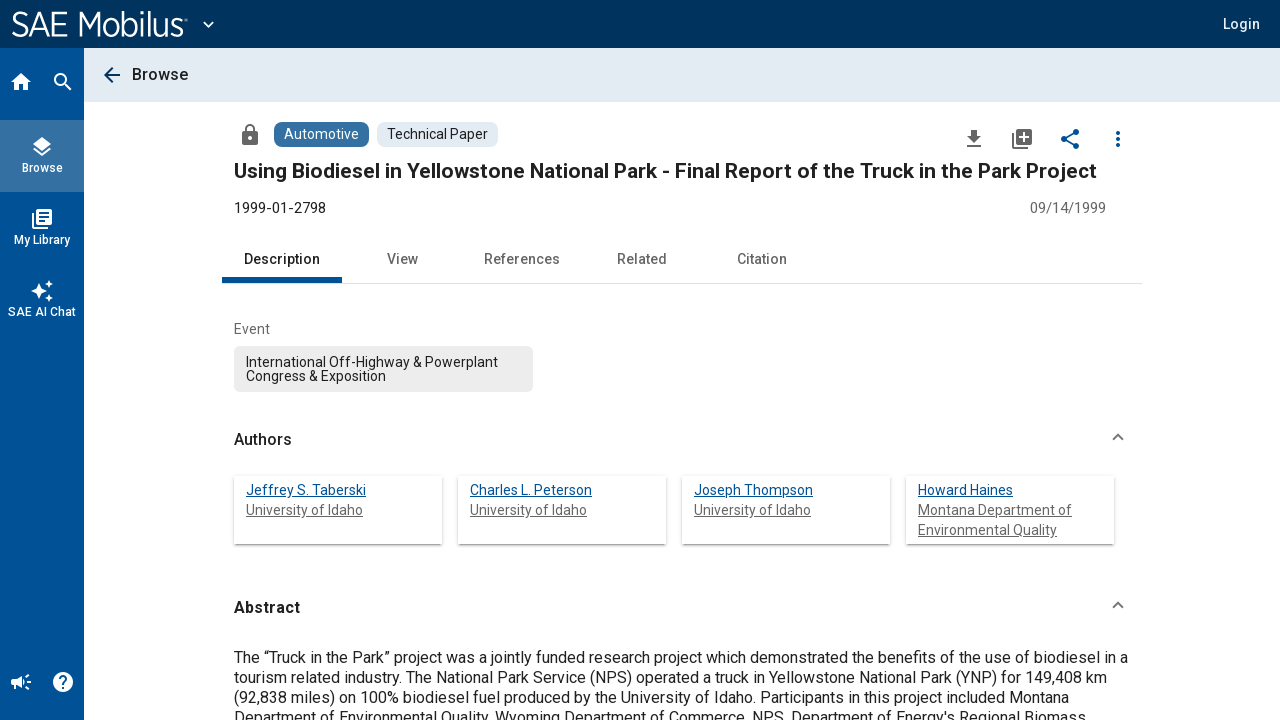

--- FILE ---
content_type: text/javascript
request_url: https://saemobilus.sae.org/443.7249782435c788db.js
body_size: 6564
content:
"use strict";(self.webpackChunkmobilus=self.webpackChunkmobilus||[]).push([[443],{3443:(jt,J,r)=>{r.d(J,{z:()=>xt});var m=r(1747),h=r(9310),O=r(6502),j=r(8141),$=r(3993),G=r(5558),W=r(7468),F=r(6354),V=r(9437),X=r(7673),a=r(8642),p=r(9417),C=r(9967),N=r(4572),K=r(3209),M=r(5740),z=r(7550),g=function(n){return n.AccessSubscription="AccessSubscription",n.AccessAnotherSubscription="AccessAnotherSubscription",n.PurchaseAccess="PurchaseAccess",n.RequestAccess="RequestAccess",n.RequestAccessForm="RequestAccessForm",n.Confirm="Confirm",n.FileFormats="FileFormats",n.DownloadExhausted="DownloadExhausted",n.RevisionConfirmation="RevisionConfirmation",n}(g||{});const P={loadingAccessVerification:!1,layout:g.AccessSubscription,contentId:void 0,accessProperties:void 0,loadingAssets:!1,assets:[],downloadSource:"DetailPage",purchaseLink:"https://sae.org",detailCid:null,standardInfo:void 0};var Q=r(3566),Z=r(6094),t=r(4438),B=r(8835),H=r(3922),tt=r(5735),et=r(241),nt=r(1188),x=r(177),U=r(5956),ot=r(9213),it=r(1776),q=r(4742),st=r(5130),at=r(4537),lt=r(1745),rt=r(8862),dt=r(8602);const ct=(n,l,e,o,s,c,D,b,A,I,w,i)=>({layout:n,loading:l,accessText:e,contentId:o,accessProperties:s,assets:c,purchaseLink:D,logInError:b,requestAccessText:A,fileFormats:I,loadingAssets:w,loadingAssetsDetail:i}),ut=()=>({text:"Select Version"});function vt(n,l){if(1&n){const e=t.RV6();t.j41(0,"div",1)(1,"div",2)(2,"div",3)(3,"mat-icon",4),t.EFF(4,"file_download"),t.k0s(),t.j41(5,"h2",5),t.EFF(6),t.k0s(),t.nrm(7,"span",6),t.j41(8,"button",7)(9,"mat-icon"),t.EFF(10,"close"),t.k0s()()(),t.j41(11,"div",8)(12,"p",9),t.EFF(13,"A more recent version of this document is available."),t.k0s(),t.nrm(14,"fs-part-label",10),t.j41(15,"mat-radio-group",11)(16,"mat-radio-button",12)(17,"strong"),t.EFF(18,"Current:\xa0"),t.k0s(),t.EFF(19),t.nI1(20,"date"),t.k0s(),t.j41(21,"mat-radio-button",13)(22,"strong"),t.EFF(23,"Historical:\xa0"),t.k0s(),t.EFF(24),t.nI1(25,"date"),t.k0s()(),t.j41(26,"div",14)(27,"button",15),t.bIt("click",function(){t.eBV(e);const s=t.XpG(2);return t.Njj(s.warningProceedClicked())}),t.EFF(28),t.k0s()()()()()}if(2&n){const e=t.XpG(2);t.R7$(6),t.SpI("Request to Download: ",null==e.data.standardInfo?null:e.data.standardInfo.selectedCode,""),t.R7$(8),t.Y8G("label",t.lJ4(17,ut)),t.R7$(),t.Y8G("formControl",e.activeRevision),t.R7$(),t.Y8G("value",e.data.standardInfo.latestUri),t.R7$(3),t.Lme(" ",e.data.standardInfo.latestCode,", published ",t.i5U(20,11,e.data.standardInfo.latestPubDate,"YYYY-MM-dd")," "),t.R7$(2),t.Y8G("value",e.data.standardInfo.selectedUri),t.R7$(3),t.Lme(" ",e.data.standardInfo.selectedCode,", published ",t.i5U(25,14,e.data.standardInfo.selectedPubDate,"YYYY-MM-dd")," "),t.R7$(3),t.Y8G("disabled",!e.activeRevision.value),t.R7$(),t.SpI(" ",e.activeRevision.value===(null==e.data.standardInfo?null:e.data.standardInfo.latestUri)?"Proceed to Current Version":"Proceed"," ")}}function gt(n,l){if(1&n&&(t.qex(0),t.nrm(1,"mobi-subscription-login-form",26),t.bVm()),2&n){const e=t.XpG(3).ngIf,o=t.XpG();t.R7$(),t.Y8G("loginHeaderText",e.layout===o.DownloadDialogLayout.AccessAnotherSubscription?"Access Another Subscription":"Access Subscription")("LoginFrom",o.LoginFrom)}}function ft(n,l){if(1&n&&(t.j41(0,"p"),t.EFF(1),t.k0s()),2&n){const e=t.XpG(4).ngIf;t.R7$(),t.JRh(e.accessText)}}function mt(n,l){if(1&n&&(t.j41(0,"p"),t.EFF(1),t.k0s()),2&n){const e=t.XpG(5);t.R7$(),t.JRh(e.downloadExhaustedText)}}function pt(n,l){if(1&n){const e=t.RV6();t.qex(0),t.j41(1,"div",23),t.EFF(2,"Purchase"),t.k0s(),t.j41(3,"a",30),t.bIt("click",function(){t.eBV(e);const s=t.XpG(4).ngIf,c=t.XpG();return t.Njj(c.onPurchaseClicked(s.contentId))}),t.j41(4,"mat-icon",31),t.EFF(5,"shopping_cart"),t.k0s(),t.j41(6,"span"),t.EFF(7,"Buy Digital/Print"),t.k0s()(),t.bVm()}if(2&n){const e=t.XpG(4).ngIf;t.R7$(3),t.FS9("href",e.purchaseLink,t.B4B)}}function ht(n,l){if(1&n){const e=t.RV6();t.j41(0,"div",8)(1,"form",27)(2,"div",28),t.DNE(3,ft,2,1,"p",0)(4,mt,2,1,"p",0),t.k0s()(),t.j41(5,"div",14)(6,"button",29),t.bIt("click",function(){t.eBV(e);const s=t.XpG(3).ngIf,c=t.XpG();return t.Njj(c.accessAnother(s.contentId,s.accessProperties))}),t.EFF(7," Access Another Subscription "),t.k0s()(),t.DNE(8,pt,8,1,"ng-container",0),t.k0s()}if(2&n){const e=t.XpG(3).ngIf,o=t.XpG();t.R7$(3),t.Y8G("ngIf",e.layout===o.DownloadDialogLayout.PurchaseAccess),t.R7$(),t.Y8G("ngIf",e.layout===o.DownloadDialogLayout.DownloadExhausted),t.R7$(2),t.Y8G("tabindex",-1),t.R7$(2),t.Y8G("ngIf",e.purchaseLink&&"detailPage"===(null==o.data?null:o.data.calledFrom))}}function _t(n,l){if(1&n){const e=t.RV6();t.j41(0,"div",8)(1,"form",27)(2,"div",28)(3,"p"),t.EFF(4),t.k0s()()(),t.j41(5,"div",14)(6,"button",29),t.bIt("click",function(){t.eBV(e);const s=t.XpG(3).ngIf,c=t.XpG();return t.Njj(c.accessAnother(s.contentId,s.accessProperties))}),t.EFF(7," Access Another Subscription "),t.k0s(),t.j41(8,"button",25),t.bIt("click",function(){t.eBV(e);const s=t.XpG(3).ngIf,c=t.XpG();return t.Njj(c.requestAccess(s.contentId,s.accessProperties))}),t.EFF(9," Request Access "),t.k0s()()()}if(2&n){const e=t.XpG(3).ngIf;t.R7$(4),t.JRh(e.requestAccessText),t.R7$(2),t.Y8G("tabindex",-1)}}function Dt(n,l){if(1&n){const e=t.RV6();t.j41(0,"div",8)(1,"form",27)(2,"div",28)(3,"p"),t.EFF(4," Downloading this document will count as a download for your subscription. Are you sure you want to proceed? "),t.k0s()()(),t.j41(5,"div",14)(6,"button",29),t.bIt("click",function(){t.eBV(e);const s=t.XpG(3).ngIf,c=t.XpG();return t.Njj(c.accessAnother(s.contentId,s.accessProperties))}),t.EFF(7," Access Another Subscription "),t.k0s(),t.j41(8,"button",25),t.bIt("click",function(){t.eBV(e);const s=t.XpG(3).ngIf,c=t.XpG();return t.Njj(c.confirmDownload(s.contentId,s.accessProperties))}),t.EFF(9," Yes, Download "),t.k0s()()()}2&n&&(t.R7$(6),t.Y8G("tabindex",-1))}function Ft(n,l){if(1&n){const e=t.RV6();t.qex(0),t.j41(1,"div",23),t.EFF(2,"Purchase"),t.k0s(),t.j41(3,"a",30),t.bIt("click",function(){t.eBV(e);const s=t.XpG(3).ngIf,c=t.XpG();return t.Njj(c.onPurchaseClicked(s.contentId))}),t.j41(4,"mat-icon",31),t.EFF(5,"shopping_cart"),t.k0s(),t.j41(6,"span"),t.EFF(7,"Buy Digital/Print"),t.k0s()(),t.bVm()}if(2&n){const e=t.XpG(3).ngIf;t.R7$(3),t.FS9("href",e.purchaseLink,t.B4B)}}function yt(n,l){if(1&n){const e=t.RV6();t.j41(0,"div",1)(1,"div",18)(2,"div",3)(3,"mat-icon",4),t.EFF(4,"file_download"),t.k0s(),t.j41(5,"h2",5),t.EFF(6,"Download"),t.k0s(),t.nrm(7,"span",6),t.j41(8,"button",19)(9,"mat-icon"),t.EFF(10,"close"),t.k0s()()(),t.DNE(11,gt,2,2,"ng-container",0)(12,ht,9,4,"div",20)(13,_t,10,2,"div",20)(14,Dt,10,1,"div",20),t.k0s(),t.j41(15,"div",21)(16,"div",3),t.nrm(17,"span",6),t.j41(18,"button",22)(19,"mat-icon"),t.EFF(20,"close"),t.k0s()()(),t.j41(21,"div",8)(22,"div",23),t.EFF(23,"Subscribe"),t.k0s(),t.j41(24,"p"),t.EFF(25," SAE Mobilus is the only engineering database that offers the mobility industry access to resources that help move the mobility industry forward. This platform is continuously evolving and features like intuitive search, annotations, redlining and customization help you find solutions faster. "),t.k0s(),t.j41(26,"div",14)(27,"button",24),t.bIt("click",function(){t.eBV(e);const s=t.XpG(3);return t.Njj(s.clickContactSales())}),t.EFF(28," Contact Sales "),t.k0s(),t.j41(29,"button",25),t.bIt("click",function(){t.eBV(e);const s=t.XpG(3);return t.Njj(s.clickProductPortfolio())}),t.EFF(30," Product Portfolio "),t.k0s()(),t.DNE(31,Ft,8,1,"ng-container",0),t.k0s()()()}if(2&n){const e=t.XpG(2).ngIf,o=t.XpG();t.R7$(11),t.Y8G("ngIf",e.layout===o.DownloadDialogLayout.AccessSubscription||e.layout===o.DownloadDialogLayout.AccessAnotherSubscription),t.R7$(),t.Y8G("ngIf",e.layout===o.DownloadDialogLayout.PurchaseAccess||e.layout===o.DownloadDialogLayout.DownloadExhausted),t.R7$(),t.Y8G("ngIf",e.layout===o.DownloadDialogLayout.RequestAccess),t.R7$(),t.Y8G("ngIf",e.layout===o.DownloadDialogLayout.Confirm),t.R7$(17),t.Y8G("ngIf",e.layout!==o.DownloadDialogLayout.PurchaseAccess&&e.layout!==o.DownloadDialogLayout.DownloadExhausted&&e.purchaseLink&&"detailPage"===(null==o.data?null:o.data.calledFrom))}}function bt(n,l){if(1&n){const e=t.RV6();t.j41(0,"si-basic-card",37),t.nI1(1,"uppercase"),t.bIt("fileDownloaded",function(){const s=t.eBV(e).$implicit,c=t.XpG(4).ngIf,D=t.XpG();return t.Njj(D.fileDownloaded(c.contentId,s.searchType))}),t.k0s()}if(2&n){let e,o;const s=l.$implicit,c=t.XpG(5);t.FS9("fileName",null!==(e=null==s?null:s.filename)&&void 0!==e?e:null==s?null:s.fileName),t.Y8G("materialIcon","insert_drive_file")("title",null!==(o=t.bMT(1,7,s.fileType))&&void 0!==o?o:"XLSX")("shadow",!1)("hrefLink",c.getDownloadLink(s))("downloadFile",c.getDownloadLink(s))("hrefLink",c.getDownloadLink(s))}}function At(n,l){if(1&n&&(t.qex(0),t.DNE(1,bt,2,9,"si-basic-card",36),t.bVm()),2&n){const e=t.XpG(3).ngIf;t.R7$(),t.Y8G("ngForOf",e.assets)}}function It(n,l){1&n&&(t.j41(0,"div",38),t.nrm(1,"mat-spinner",39),t.k0s())}function wt(n,l){if(1&n&&(t.j41(0,"div",32)(1,"div",3)(2,"mat-icon",4),t.EFF(3,"file_download"),t.k0s(),t.j41(4,"h2",5),t.EFF(5,"Download"),t.k0s(),t.nrm(6,"span",6),t.j41(7,"button",7)(8,"mat-icon"),t.EFF(9,"close"),t.k0s()()(),t.j41(10,"div",8)(11,"div",33),t.EFF(12),t.k0s(),t.j41(13,"div",34),t.DNE(14,At,2,1,"ng-container",0)(15,It,2,0,"div",35),t.k0s()()()),2&n){const e=t.XpG(2).ngIf;t.R7$(12),t.SpI("File Format",(null==e.fileFormats?null:e.fileFormats.length)>1?"s":"",""),t.R7$(2),t.Y8G("ngIf",!e.loadingAssets&&!e.loadingAssetsDetail),t.R7$(),t.Y8G("ngIf",e.loadingAssets||e.loadingAssetsDetail)}}function Lt(n,l){if(1&n&&t.DNE(0,yt,32,5,"div",16)(1,wt,16,3,"div",17),2&n){const e=t.XpG().ngIf,o=t.XpG();t.Y8G("ngIf",e.layout!==o.DownloadDialogLayout.FileFormats&&e.layout!==o.DownloadDialogLayout.RequestAccessForm),t.R7$(),t.Y8G("ngIf",e.layout===o.DownloadDialogLayout.FileFormats)}}function Ct(n,l){if(1&n&&(t.qex(0),t.DNE(1,vt,29,18,"div",1)(2,Lt,2,2),t.bVm()),2&n){const e=t.XpG();t.R7$(),t.vxM(1,e.showHistoricalStandardWarning?1:2)}}let Y=(()=>{var n;class l{constructor(o,s,c,D,b,A,I,w,i){var u,v;this.store=o,this.contentService=s,this.subService=c,this.downloadService=D,this.dialogRef=b,this.dialog=A,this.sessionService=I,this.router=w,this.data=i,this.layout$=this.store.select(a._.Z7),this.loadingAccessVerification$=this.store.select(a._.Gt),this.contentId$=this.store.select(a._.d7),this.accessProperties$=this.store.select(a._.Kp),this.assets$=this.store.select(a._.Gi),this.loadingAssets$=this.store.select(a._.E6),this.fileFormats$=this.contentService.fileFormats$,this.loadingAssetsDetail$=this.store.select(z.s4.E6),this.subscriptions$=this.subService.subscriptions$,this.DownloadDialogLayout=g,this.LoginFrom=Q.hs.DownLoadDialog,this.mockSubmitted=!1,this.loadingLogIn$=this.store.select(M.VD.AJ),this.logInError$=this.store.select(M.VD.C0),this.accessText$=this.subService.subscriptions$.pipe((0,F.T)(d=>`This document is not included within your ${d.map(_=>`"${_.name}"`).join(", ")} subscription${(null==d?void 0:d.length)>1?"s.":"."}`)),this.downloadExhaustedText="The download limit has been exhausted for the subscription that you are logged into. Please reach out to your Account Administrator to explore options to avail this publication.",this.purchaseLink$=this.store.select(a._.qr),this.requestAccessText$=(0,N.z)([this.accessProperties$,this.subscriptions$]).pipe((0,F.T)(([d,f])=>{const _=f.find(L=>{var y;return L.id===(null==d||null===(y=d.accessDetails)||void 0===y?void 0:y.subscriptionId)});return`Your ${_?'"'+_.name+'" ':""} subscription requires permission before this content can be viewed or downloaded.`})),this.loading$=(0,N.z)([this.loadingAccessVerification$,this.loadingLogIn$]).pipe((0,F.T)(([d,f])=>d||f)),this.requestAccessForm=new p.gE({firstName:new p.MJ("",p.k0.required),lastName:new p.MJ("",p.k0.required),phone:new p.MJ("",[p.k0.required,p.k0.pattern("[- +()0-9]+")]),email:new p.MJ("",[p.k0.required,p.k0.email]),justification:new p.MJ("",p.k0.required)}),this.showHistoricalStandardWarning=!1,this.activeRevision=new p.MJ(""),this.showHistoricalStandardWarning=!!i.standardInfo,this.requestAccessSubName=null===(u=i.subSessions)||void 0===u||null===(u=u.find(d=>d.features.some(f=>"request-content"===f.name&&!!f.enabled)))||void 0===u?void 0:u.name,this.isAvailableForPurchase=null==i||null===(v=i.content)||void 0===v||null===(v=v.collections)||void 0===v||null===(v=v.collection)||void 0===v?void 0:v.some(d=>"Approved"===(null==d?void 0:d.collectionDocumentStatus)&&"COLL-WF-WEBSITE"===(null==d?void 0:d.name))}accessAnother(o,s){this.store.dispatch(a.L.setLayout({layout:g.AccessAnotherSubscription,contentId:o,accessProperties:s}))}getDownloadLink(o){return this.downloadService.getDownloadLinkForAsset(o)}clickContactSales(){window.open("http://www.saemobilus.org/subscribe-today","_blank")}clickProductPortfolio(){window.open("https://www.sae.org/publications/subscriptions","_blank")}fileDownloaded(o,s){"Dataset"!==s&&this.sessionService.addDownloadedCid(o),this.dialogRef.close(),this.store.dispatch(a.L.getAccessProperties({contentId:o}))}onPurchaseClicked(o){this.store.dispatch(K.Uf.usageTrackingEvent({event:{eventType:"click_purchase",contentIds:[o]}}))}confirmDownload(o,s){this.store.dispatch(a.L.setLayout({layout:g.FileFormats,contentId:o,accessProperties:s}))}requestAccess(o,s){this.store.dispatch(a.L.setLayout({layout:g.RequestAccessForm,contentId:o,accessProperties:s})),this.dialogRef.close(),this.dialog.open(Z.$,{data:this.data})}warningProceedClicked(){this.activeRevision.value===this.data.standardInfo.latestUri?(this.router.navigateByUrl(this.activeRevision.value),this.dialogRef.close()):this.showHistoricalStandardWarning=!1}ngOnDestroy(){this.store.dispatch(a.L.resetStore()),this.store.dispatch(M.Wb.setLogInToSubErrorMessage(null))}}return(n=l).\u0275fac=function(o){return new(o||n)(t.rXU(h.il),t.rXU(B.fH),t.rXU(H.yg),t.rXU(tt.s),t.rXU(C.RN),t.rXU(C.ef),t.rXU(et.Q),t.rXU(nt.Ix),t.rXU(C.xh))},n.\u0275cmp=t.VBU({type:n,selectors:[["ng-component"]],decls:13,vars:38,consts:[[4,"ngIf"],[1,"si-dialog","si-col"],[1,"si-col--main","si-wd"],[1,"si-dialog__h"],["aria-hidden","true",1,"si-icon","si-dialog__icon"],[1,"si-dialog__title"],[1,"si-expanse"],["mat-icon-button","","matTooltip","Close","aria-label","Close","mat-dialog-close","",1,"si-icon","si-button--close"],[1,"si-dialog__b"],[2,"margin-top","0"],[3,"label"],["aria-label","Select an option",2,"display","flex","flex-direction","column","margin-top","5px",3,"formControl"],["aria-label","Current",2,"margin-bottom","10px",3,"value"],["aria-label","Historical",3,"value"],["mat-dialog-actions","",1,"si-dialog__a"],["mat-flat-button","","color","primary",3,"click","disabled"],["class","si-dialog si-col",4,"ngIf"],["class","si-dialog",4,"ngIf"],[1,"si-col--main","si-wd","si-wd-half"],["mat-icon-button","","matTooltip","Close","aria-label","Close","mat-dialog-close","",1,"si-icon","si-button--close","si-visible--only-mobile"],["class","si-dialog__b",4,"ngIf"],[1,"si-col--aux","si-wd","si-wd-half"],["mat-icon-button","","matTooltip","Close","aria-label","Close","mat-dialog-close","",1,"si-icon","si-button--close","si-visible--beyond-mobile"],[1,"si-form__header"],["mat-flat-button","",1,"si-button","si-button--secondary",3,"click"],["mat-flat-button","",1,"si-button","si-button--primary",3,"click"],[3,"loginHeaderText","LoginFrom"],[1,"si-form"],[1,"si-form__b"],["mat-flat-button","",1,"si-button","si-button--secondary",3,"click","tabindex"],["mat-button","","target","_blank",1,"si-button--link",3,"click","href"],["color","primary","aria-hidden","true",1,"si-icon"],[1,"si-dialog"],[1,"si-dataout__h__title"],[1,"si-card--dataviewer__data"],["class","si-spinner__container si-minor",4,"ngIf"],["class","si-component",3,"materialIcon","title","shadow","hrefLink","downloadFile","fileName","fileDownloaded",4,"ngFor","ngForOf"],[1,"si-component",3,"fileDownloaded","materialIcon","title","shadow","hrefLink","downloadFile","fileName"],[1,"si-spinner__container","si-minor"],[1,"si-spinner"]],template:function(o,s){1&o&&(t.DNE(0,Ct,3,1,"ng-container",0),t.nI1(1,"async"),t.nI1(2,"async"),t.nI1(3,"async"),t.nI1(4,"async"),t.nI1(5,"async"),t.nI1(6,"async"),t.nI1(7,"async"),t.nI1(8,"async"),t.nI1(9,"async"),t.nI1(10,"async"),t.nI1(11,"async"),t.nI1(12,"async")),2&o&&t.Y8G("ngIf",t.zJS(25,ct,[t.bMT(1,1,s.layout$),t.bMT(2,3,s.loading$),t.bMT(3,5,s.accessText$),t.bMT(4,7,s.contentId$),t.bMT(5,9,s.accessProperties$),t.bMT(6,11,s.assets$),t.bMT(7,13,s.purchaseLink$),t.bMT(8,15,s.logInError$),t.bMT(9,17,s.requestAccessText$),t.bMT(10,19,s.fileFormats$),t.bMT(11,21,s.loadingAssets$),t.bMT(12,23,s.loadingAssetsDetail$)]))},dependencies:[x.Sq,x.bT,p.qT,p.BC,p.cb,p.cV,p.l_,U.iV,U.hn,C.kQ,C.$t,ot.An,it.wS,q.Ku,q.No,st.PD,at.q,lt.d,rt.m,dt.g,x.Jj,x.Pc,x.vh],encapsulation:2}),l})();var St=r(8280),Et=r(4596),Tt=r(9635);let kt=(()=>{var n;class l{constructor(o,s,c,D,b,A,I,w){this.actions$=o,this.subService=s,this.dialog=c,this.contentService=D,this.store=b,this.detailsHelperService=A,this.mobilusUiService=I,this.gainsightService=w,this.openFromDetailPage$=(0,m.EH)(()=>this.actions$.pipe((0,m.gp)(a.L.openFromDetailPage),(0,j.M)(i=>this.dialog.open(Y,{data:{title:i.title,code:i.code,subSessions:i.subSessions,itemUrl:i.itemUrl,content:null==i?void 0:i.content,calledFrom:null==i?void 0:i.calledFrom,standardInfo:null==i?void 0:i.standardInfo}}))),{dispatch:!1}),this.openFromSearchResult$=(0,m.EH)(()=>this.actions$.pipe((0,m.gp)(a.L.openFromSearchResult),(0,$.E)(this.store.select(a._.Z7)),(0,j.M)(([i,u])=>{this.dialog.open(Y),u===g.FileFormats&&this.store.dispatch(a.L.getAssets({contentId:i.contentId}))})),{dispatch:!1}),this.openFromDataSet$=(0,m.EH)(()=>this.actions$.pipe((0,m.gp)(a.L.openFromDataSet),(0,j.M)(i=>this.dialog.open(Y,{data:i}))),{dispatch:!1}),this.verifyAccess$=(0,m.EH)(()=>this.actions$.pipe((0,m.gp)(a.L.verifyAccess),(0,$.E)(this.store.select(a._.d7),this.store.select(a._.Ds),this.store.select(a._._y)),(0,G.n)(([,i,u,v])=>u?(0,W.p)([this.contentService.getById(u),this.contentService.getById(i)]).pipe((0,F.T)(([d,f])=>[this.detailsHelperService.buildContentView(d),this.detailsHelperService.buildContentView(f)]),(0,F.T)(([d,f])=>a.L.verifyAccessSucceeded({detailContent:d,downloadContent:f})),(0,V.W)(()=>(0,X.of)(a.L.verifyAccessFailed()))):this.contentService.getById(i).pipe((0,F.T)(d=>this.detailsHelperService.buildContentView(d,"DataSet"!==v)),(0,F.T)(d=>a.L.verifyAccessSucceeded({downloadContent:d,detailContent:d})),(0,V.W)(()=>(0,X.of)(a.L.verifyAccessFailed())))))),this.handleVerification$=(0,m.EH)(()=>this.actions$.pipe((0,m.gp)(a.L.verifyAccessSucceeded),(0,F.T)(i=>{var u,v,d,f,_,L,y,S,E,T,k,R;return null!==(u=i.downloadContent)&&void 0!==u&&u.hasAccess?null!==(_=i.downloadContent)&&void 0!==_&&null!==(_=_.meterDetails)&&void 0!==_&&_.metered?null!==(L=i.downloadContent)&&void 0!==L&&null!==(L=L.meterDetails)&&void 0!==L&&L.requestContentRestricted&&(null===(y=i.downloadContent)||void 0===y||null===(y=y.meterDetails)||void 0===y||!y.requestContentAdmin)&&(null===(S=i.downloadContent)||void 0===S||null===(S=S.meterDetails)||void 0===S?void 0:S.quantity)>0?a.L.setLayout({layout:g.RequestAccess,contentId:i.downloadContent.id,accessProperties:i.downloadContent.accessProperties}):null!==(E=i.downloadContent)&&void 0!==E&&null!==(E=E.meterDetails)&&void 0!==E&&E.requestContentAdmin&&(null===(T=i.downloadContent)||void 0===T||null===(T=T.meterDetails)||void 0===T?void 0:T.quantity)>0?a.L.setLayout({layout:g.Confirm,contentId:i.downloadContent.id,accessProperties:i.downloadContent.accessProperties}):0===(null===(k=i.downloadContent)||void 0===k||null===(k=k.meterDetails)||void 0===k?void 0:k.quantity)?a.L.setLayout({layout:g.FileFormats,contentId:i.downloadContent.id,accessProperties:i.downloadContent.accessProperties}):0===(null===(R=i.downloadContent)||void 0===R||null===(R=R.meterDetails)||void 0===R?void 0:R.quantityRemaining)?a.L.setLayout({layout:g.DownloadExhausted,contentId:i.downloadContent.id,accessProperties:i.downloadContent.accessProperties}):a.L.setLayout({layout:g.Confirm,contentId:i.downloadContent.id,accessProperties:i.downloadContent.accessProperties}):a.L.setLayout({layout:g.FileFormats,contentId:i.downloadContent.id,accessProperties:i.downloadContent.accessProperties}):null!==(v=i.downloadContent)&&void 0!==v&&null!==(v=v.meterDetails)&&void 0!==v&&v.metered&&0!==(null===(d=i.downloadContent)||void 0===d||null===(d=d.meterDetails)||void 0===d?void 0:d.quantity)&&0===(null===(f=i.downloadContent)||void 0===f||null===(f=f.meterDetails)||void 0===f?void 0:f.quantityRemaining)?a.L.setLayout({layout:g.DownloadExhausted,contentId:i.downloadContent.id,accessProperties:i.downloadContent.accessProperties}):a.L.setLayout({layout:g.PurchaseAccess,contentId:i.downloadContent.id,accessProperties:i.downloadContent.accessProperties})}))),this.identifyWithGainsight=(0,m.EH)(()=>this.actions$.pipe((0,m.gp)(a.L.verifyAccessSucceeded),(0,G.n)(()=>{var i;const u=null===(i=window.dataLayer.reverse().find(v=>"OneTrustGroupsUpdated"===(null==v?void 0:v.event)))||void 0===i||null===(i=i.OnetrustActiveGroups)||void 0===i?void 0:i.includes(",C0002,");return this.gainsightService.loadGainsightUser(null!=u&&u)})),{dispatch:!1}),this.getAssets=(0,m.EH)(()=>this.actions$.pipe((0,m.gp)(a.L.getAssets),(0,G.n)(i=>this.contentService.getFileFormats(i.contentId).pipe((0,F.T)(u=>a.L.getAssetsSucceeded({assets:u})),(0,V.W)(()=>(0,X.of)(a.L.getAssetsFailed())))))),this.getAccessProperties=(0,m.EH)(()=>this.actions$.pipe((0,m.gp)(a.L.getAccessProperties),(0,G.n)(i=>this.contentService.getById(i.contentId).pipe((0,F.T)(u=>a.L.getAccessPropertiesSucceeded({accessProperties:u.accessProperties})),(0,V.W)(()=>(0,X.of)(a.L.getAccessPropertiesFailed())))))),this.getAccessPropertiesSucceeded=(0,m.EH)(()=>this.actions$.pipe((0,m.gp)(a.L.getAccessPropertiesSucceeded),(0,j.M)(i=>this.contentService.overrideAccessProperties(i.accessProperties))),{dispatch:!1})}}return(n=l).\u0275fac=function(o){return new(o||n)(t.KVO(m.En),t.KVO(H.yg),t.KVO(C.ef),t.KVO(B.fH),t.KVO(h.il),t.KVO(St.I),t.KVO(Et.R),t.KVO(Tt.P))},n.\u0275prov=t.jDH({token:n,factory:n.\u0275fac}),l})();const Rt=(0,h.vy)(P,(0,h.on)(a.L.getAccessToDownload,(n,{asset:l,hasAccess:e,meterDetails:o,contentId:s})=>({...n,contentId:s,asset:l,hasAccess:e,meterDetails:o})),(0,h.on)(a.L.setLayout,(n,{layout:l,contentId:e,accessProperties:o})=>({...n,layout:l,contentId:e,accessProperties:o})),(0,h.on)(a.L.verifyAccess,n=>({...n,loadingAccessVerification:!0})),(0,h.on)(a.L.verifyAccessSucceeded,(n,{downloadContent:l})=>({...n,contentId:l.id,accessProperties:l.accessProperties,loadingAccessVerification:!1})),(0,h.on)(a.L.verifyAccessFailed,n=>({...n,loadingAccessVerification:!1})),(0,h.on)(a.L.openFromDataSet,a.L.openFromDetailPage,a.L.openFromSearchResult,(n,{contentId:l,accessProperties:e,subSessions:o})=>{var d,f,_,s,c,D,b,A,I,w,i,u,v;return e.access?null!==(s=e.meterDetails)&&void 0!==s&&s.metered?null!==(c=e.meterDetails)&&void 0!==c&&c.requestContentRestricted&&(null===(D=e.meterDetails)||void 0===D||!D.requestContentAdmin)&&(null===(b=e.meterDetails)||void 0===b?void 0:b.quantity)>0?{...n,layout:g.RequestAccess,contentId:l,accessProperties:e}:(null===(A=e.meterDetails)||void 0===A?void 0:A.quantity)>0&&null!==(I=e.meterDetails)&&void 0!==I&&I.requestContentAdmin?{...n,layout:g.Confirm,contentId:l,accessProperties:e}:0===(null===(w=e.meterDetails)||void 0===w?void 0:w.quantity)?{...n,layout:g.FileFormats,contentId:l,accessProperties:e}:(null===(i=e.meterDetails)||void 0===i?void 0:i.quantity)>0&&0===(null===(u=e.meterDetails)||void 0===u?void 0:u.quantityRemaining)?{...n,layout:g.DownloadExhausted,contentId:l,accessProperties:e}:(null===(v=e.meterDetails)||void 0===v?void 0:v.quantity)>0?{...n,layout:g.Confirm,contentId:l,accessProperties:e}:void 0:{...n,layout:g.FileFormats,contentId:l,accessProperties:e}:(null==o?void 0:o.length)>0?null!==(d=e.meterDetails)&&void 0!==d&&d.metered&&(null===(f=e.meterDetails)||void 0===f?void 0:f.quantity)>0&&0===(null===(_=e.meterDetails)||void 0===_?void 0:_.quantityRemaining)?{...n,layout:g.DownloadExhausted,contentId:l,accessProperties:e}:{...n,layout:g.PurchaseAccess,contentId:l,accessProperties:e}:{...n,layout:g.AccessSubscription,contentId:l,accessProperties:e}}),(0,h.on)(a.L.openFromDataSet,(n,{assets:l})=>({...n,downloadSource:"DataSet",assets:l,detailCid:null})),(0,h.on)(a.L.openFromDetailPage,(n,{purchaseLink:l,detailCid:e,standardInfo:o})=>({...n,downloadSource:"DetailPage",purchaseLink:l,detailCid:e,standardInfo:o})),(0,h.on)(a.L.openFromSearchResult,n=>({...n,downloadSource:"SearchResult",detailCid:null})),(0,h.on)(a.L.getAssets,n=>({...n,loadingAssets:!0})),(0,h.on)(a.L.getAssetsSucceeded,(n,{assets:l})=>({...n,loadingAssets:!1,assets:l})),(0,h.on)(a.L.getAssetsFailed,n=>({...n,loadingAssets:!1,assets:[]})),(0,h.on)(a.L.resetStore,()=>({...P})));let xt=(()=>{var n;class l{}return(n=l).\u0275fac=function(o){return new(o||n)},n.\u0275mod=t.$C({type:n}),n.\u0275inj=t.G2t({imports:[h.md.forFeature(O.t.DownloadDocument,Rt),m.Vm.forFeature([kt])]}),l})()}}]);